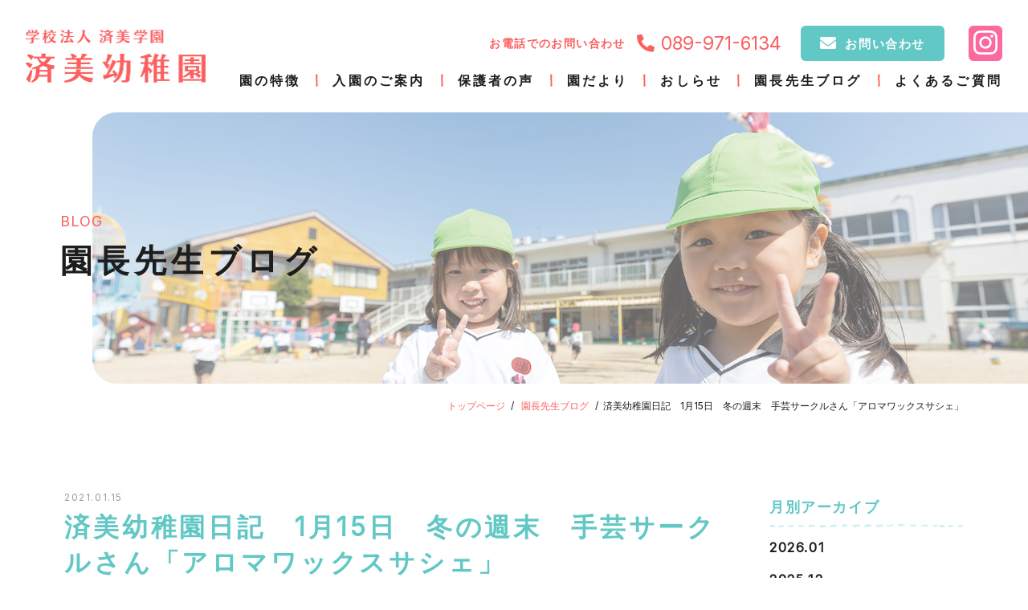

--- FILE ---
content_type: text/html; charset=UTF-8
request_url: https://saibi-kinder.jp/blog/1143/
body_size: 10399
content:

<!doctype html>
<html lang="ja">

<head prefix="og: http://ogp.me/ns#">

	<meta charset="utf-8">
	<meta http-equiv="X-UA-Compatible" content="IE=edge">
	<meta name="format-detection" content="telephone=no">
	<meta name="viewport" content="width=device-width, initial-scale=1, viewport-fit=cover" />
	<meta name="description" content="今日は1月15日、1月1日からを大正月というのに対して小正月といいます。私の家では雑煮を炊いていました。二回お正…" />
	<link rel="canonical" href="https://saibi-kinder.jp/blog/1143/" />

	<!-- OGP Tag -->
	<meta property="og:title" content="済美幼稚園日記　1月15日　冬の週末　手芸サークルさん「アロマワックスサシェ」 | 園長先生ブログ | 済美幼稚園 | 学校法人 済美学園 | 愛媛県 松山市" />
	<meta property="og:type" content="website" />
	<meta property="og:url" content="https://saibi-kinder.jp/blog/1143/" />
	<meta property="og:image" content="https://saibi-kinder.jp/manage/wp-content/uploads/2021/01/DSC_0006-2-scaled.jpg" />
	<meta property="og:site_name" content="済美幼稚園 | 学校法人 済美学園 | 愛媛県 松山市" />
	<meta property="og:description" content="今日は1月15日、1月1日からを大正月というのに対して小正月といいます。私の家では雑煮を炊いていました。二回お正…" />
	<meta name="twitter:card" content="summary" />
	<meta name="twitter:title" content="済美幼稚園日記　1月15日　冬の週末　手芸サークルさん「アロマワックスサシェ」 | 園長先生ブログ | 済美幼稚園 | 学校法人 済美学園 | 愛媛県 松山市" />
	<meta name="twitter:url" content="https://saibi-kinder.jp/blog/1143/" />
	<meta name="twitter:description" content="今日は1月15日、1月1日からを大正月というのに対して小正月といいます。私の家では雑煮を炊いていました。二回お正…" />
	<meta name="twitter:image" content="https://saibi-kinder.jp/manage/wp-content/uploads/2021/01/DSC_0006-2-scaled.jpg" />

	<!-- Global site tag (gtag.js) - Google Analytics -->
	<script async src="https://www.googletagmanager.com/gtag/js?id=UA-15131754-11"></script>
	<script>
		window.dataLayer = window.dataLayer || [];
		function gtag(){dataLayer.push(arguments);}
		gtag('js', new Date());

		gtag('config', 'UA-15131754-11');
	</script>

	<!-- FontAwesome -->
	<script src="https://kit.fontawesome.com/d9552b9bbc.js" crossorigin="anonymous"></script>

	<link rel="shortcut icon" href="https://saibi-kinder.jp/favicon.ico" type="image/x-icon">

	<!-- Stylesheets -->
	<link href="https://saibi-kinder.jp/css/style.css?1769742536" rel="stylesheet">

	
	<title>済美幼稚園日記　1月15日　冬の週末　手芸サークルさん「アロマワックスサシェ」 | 園長先生ブログ | 済美幼稚園 | 学校法人 済美学園 | 愛媛県 松山市</title>
<link rel='dns-prefetch' href='//yubinbango.github.io' />
<link rel='dns-prefetch' href='//s.w.org' />
		<script>
			window._wpemojiSettings = {"baseUrl":"https:\/\/s.w.org\/images\/core\/emoji\/13.0.0\/72x72\/","ext":".png","svgUrl":"https:\/\/s.w.org\/images\/core\/emoji\/13.0.0\/svg\/","svgExt":".svg","source":{"concatemoji":"https:\/\/saibi-kinder.jp\/manage\/wp-includes\/js\/wp-emoji-release.min.js?ver=5.5.17"}};
			!function(e,a,t){var n,r,o,i=a.createElement("canvas"),p=i.getContext&&i.getContext("2d");function s(e,t){var a=String.fromCharCode;p.clearRect(0,0,i.width,i.height),p.fillText(a.apply(this,e),0,0);e=i.toDataURL();return p.clearRect(0,0,i.width,i.height),p.fillText(a.apply(this,t),0,0),e===i.toDataURL()}function c(e){var t=a.createElement("script");t.src=e,t.defer=t.type="text/javascript",a.getElementsByTagName("head")[0].appendChild(t)}for(o=Array("flag","emoji"),t.supports={everything:!0,everythingExceptFlag:!0},r=0;r<o.length;r++)t.supports[o[r]]=function(e){if(!p||!p.fillText)return!1;switch(p.textBaseline="top",p.font="600 32px Arial",e){case"flag":return s([127987,65039,8205,9895,65039],[127987,65039,8203,9895,65039])?!1:!s([55356,56826,55356,56819],[55356,56826,8203,55356,56819])&&!s([55356,57332,56128,56423,56128,56418,56128,56421,56128,56430,56128,56423,56128,56447],[55356,57332,8203,56128,56423,8203,56128,56418,8203,56128,56421,8203,56128,56430,8203,56128,56423,8203,56128,56447]);case"emoji":return!s([55357,56424,8205,55356,57212],[55357,56424,8203,55356,57212])}return!1}(o[r]),t.supports.everything=t.supports.everything&&t.supports[o[r]],"flag"!==o[r]&&(t.supports.everythingExceptFlag=t.supports.everythingExceptFlag&&t.supports[o[r]]);t.supports.everythingExceptFlag=t.supports.everythingExceptFlag&&!t.supports.flag,t.DOMReady=!1,t.readyCallback=function(){t.DOMReady=!0},t.supports.everything||(n=function(){t.readyCallback()},a.addEventListener?(a.addEventListener("DOMContentLoaded",n,!1),e.addEventListener("load",n,!1)):(e.attachEvent("onload",n),a.attachEvent("onreadystatechange",function(){"complete"===a.readyState&&t.readyCallback()})),(n=t.source||{}).concatemoji?c(n.concatemoji):n.wpemoji&&n.twemoji&&(c(n.twemoji),c(n.wpemoji)))}(window,document,window._wpemojiSettings);
		</script>
		<style>
img.wp-smiley,
img.emoji {
	display: inline !important;
	border: none !important;
	box-shadow: none !important;
	height: 1em !important;
	width: 1em !important;
	margin: 0 .07em !important;
	vertical-align: -0.1em !important;
	background: none !important;
	padding: 0 !important;
}
</style>
	<link rel='stylesheet' id='wp-block-library-css'  href='https://saibi-kinder.jp/manage/wp-includes/css/dist/block-library/style.min.css?ver=5.5.17' media='all' />
<link rel='stylesheet' id='contact-form-7-css'  href='https://saibi-kinder.jp/manage/wp-content/plugins/contact-form-7/includes/css/styles.css?ver=5.3.2' media='all' />
<link rel='stylesheet' id='cf7msm_styles-css'  href='https://saibi-kinder.jp/manage/wp-content/plugins/contact-form-7-multi-step-module/resources/cf7msm.css?ver=4.5' media='all' />
<script type='text/javascript' src='https://saibi-kinder.jp/manage/wp-includes/js/jquery/jquery.js?ver=1.12.4-wp' id='jquery-core-js'></script>
<link rel="https://api.w.org/" href="https://saibi-kinder.jp/wp-json/" /><link rel="alternate" type="application/json" href="https://saibi-kinder.jp/wp-json/wp/v2/blog/1143" /><link rel="EditURI" type="application/rsd+xml" title="RSD" href="https://saibi-kinder.jp/manage/xmlrpc.php?rsd" />
<link rel="wlwmanifest" type="application/wlwmanifest+xml" href="https://saibi-kinder.jp/manage/wp-includes/wlwmanifest.xml" /> 
<link rel='prev' title='済美幼稚園日記　　1月14日　　初めてのなわとび　かるた　タブレット授業補足' href='https://saibi-kinder.jp/blog/1133/' />
<link rel='next' title='済美幼稚園日記　1月18日　阪神・淡路震災26年　発表会練習風景　教育実習　' href='https://saibi-kinder.jp/blog/1155/' />
<meta name="generator" content="WordPress 5.5.17" />
<link rel="canonical" href="https://saibi-kinder.jp/blog/1143/" />
<link rel='shortlink' href='https://saibi-kinder.jp/?p=1143' />
<link rel="alternate" type="application/json+oembed" href="https://saibi-kinder.jp/wp-json/oembed/1.0/embed?url=https%3A%2F%2Fsaibi-kinder.jp%2Fblog%2F1143%2F" />
<link rel="alternate" type="text/xml+oembed" href="https://saibi-kinder.jp/wp-json/oembed/1.0/embed?url=https%3A%2F%2Fsaibi-kinder.jp%2Fblog%2F1143%2F&#038;format=xml" />

</head>

<body  class="blog" id="pagetop">

<div class="loader">
	<img src="https://saibi-kinder.jp/img/common/loading.gif" alt="">
	<div class="bar-wrap" id="barWrap"><div class="bar-inner" id="barInner"></div></div>
</div>

<div class="wrapper">
<header class="area-cmn-header" id="header">
	<div class="container">
		<div class="mod-header-inner">
			<div class="logo">				<a href="https://saibi-kinder.jp/"><picture>
					<source media="(min-width: 768px)" srcset="https://saibi-kinder.jp/img/common/logo.png">
					<source media="(max-width: 767px)" srcset="https://saibi-kinder.jp/img/common/logo_s.png">
					<img src="https://saibi-kinder.jp/img/common/logo.png" alt="学校法人 済美学園 済美幼稚園">
				</picture></a>
			</div>			<div class="mod-buttons hide_desktop-s">
				<ul>
					<li><a href="tel:089-971-6134" class="btn-tel"><i class="fas fa-phone-alt"></i></a></li>
					<li><a href="javascript:void(0);" class="btn-menu" id="toggleMenu">
						<span class="bars"><span></span><span></span><span></span></span>
						<span class="txt-btn-menu"><span>MENU</span></span>
					</a></li>
				</ul>
			</div>
			<div class="mod-navigation">
				<div class="mod-contact show_desktop-s">
					<div class="mod-contact-inner">
						<div class="mod-tel"><span>お電話でのお問い合わせ</span><a href="tel:089-971-6134" class="link-tel">089-971-6134</a></div>
						<div class="btn-contact"><a href="https://saibi-kinder.jp/contact/">お問い合わせ</a></div>
						<div class="btn-instagram"><a href="https://www.instagram.com/saibiyouchien.matsuyama/" target="_blank" rel="noopener noreferrer"><svg width="30" height="30" viewBox="0 0 30 30" fill="none" xmlns="http://www.w3.org/2000/svg"><path d="M8.78771 0.104907C7.1917 0.180207 6.10179 0.434908 5.14898 0.809309C4.16287 1.19361 3.32706 1.70931 2.49545 2.54392C1.66384 3.37852 1.15174 4.21492 0.770132 5.20252C0.400828 6.15743 0.150626 7.24823 0.0801251 8.84514C0.00962443 10.442 -0.00597574 10.9553 0.00182434 15.0288C0.00962442 19.1022 0.0276246 19.6128 0.105025 21.213C0.181226 22.8087 0.435029 23.8983 0.809433 24.8514C1.19434 25.8375 1.70944 26.673 2.54435 27.5049C3.37926 28.3368 4.21507 28.8477 5.20508 29.2299C6.15909 29.5986 7.2502 29.85 8.84682 29.9199C10.4434 29.9898 10.9573 30.006 15.0296 29.9982C19.1018 29.9904 19.6145 29.9724 21.2144 29.8965C22.8144 29.8206 23.8983 29.565 24.8517 29.1924C25.8378 28.8066 26.6739 28.2924 27.5052 27.4572C28.3365 26.622 28.8483 25.785 29.2296 24.7968C29.5992 23.8428 29.8503 22.7517 29.9196 21.1563C29.9895 19.5552 30.006 19.044 29.9982 14.9712C29.9904 10.8983 29.9721 10.3877 29.8962 8.78814C29.8203 7.18853 29.5662 6.10223 29.1921 5.14852C28.8066 4.16242 28.2921 3.32752 27.4575 2.49501C26.6229 1.66251 25.7853 1.15101 24.7974 0.770609C23.8428 0.401308 22.7523 0.149607 21.1556 0.0806067C19.559 0.0116065 19.0451 -0.0060936 14.9714 0.00170642C10.8976 0.00950645 10.3876 0.0269065 8.78771 0.104907ZM8.96292 27.2214C7.5004 27.1578 6.70629 26.9148 6.17709 26.7114C5.47628 26.4414 4.97708 26.115 4.44967 25.5927C3.92226 25.0704 3.59826 24.5694 3.32466 23.8701C3.11916 23.3409 2.87165 22.5477 2.80325 21.0852C2.72885 19.5045 2.71325 19.0299 2.70455 15.0252C2.69585 11.0204 2.71115 10.5464 2.78045 8.96514C2.84285 7.50383 3.08736 6.70883 3.29046 6.17993C3.56046 5.47823 3.88566 4.97992 4.40917 4.45282C4.93267 3.92572 5.43218 3.60112 6.13209 3.32752C6.66069 3.12112 7.4539 2.87572 8.91582 2.80612C10.4977 2.73112 10.9717 2.71612 14.9759 2.70742C18.98 2.69872 19.4552 2.71372 21.0377 2.78332C22.4991 2.84692 23.2944 3.08902 23.8227 3.29332C24.5238 3.56332 25.0227 3.88762 25.5498 4.41202C26.0769 4.93642 26.4018 5.43413 26.6754 6.13553C26.8821 6.66263 27.1275 7.45553 27.1965 8.91834C27.2718 10.5002 27.2889 10.9745 27.2961 14.9784C27.3033 18.9822 27.2892 19.4577 27.2199 21.0384C27.156 22.5009 26.9136 23.2953 26.7099 23.8251C26.4399 24.5256 26.1144 25.0251 25.5906 25.5519C25.0668 26.0787 24.5679 26.4033 23.8677 26.6769C23.3397 26.883 22.5456 27.129 21.0848 27.1986C19.5029 27.273 19.0289 27.2886 15.0233 27.2973C11.0176 27.306 10.5451 27.2898 8.96322 27.2214M21.1913 6.98303C21.1919 7.33906 21.2981 7.68692 21.4964 7.98261C21.6947 8.27831 21.9763 8.50855 22.3054 8.64422C22.6346 8.77989 22.9966 8.8149 23.3457 8.74481C23.6948 8.67473 24.0152 8.5027 24.2665 8.25049C24.5178 7.99827 24.6886 7.6772 24.7574 7.32788C24.8262 6.97856 24.7899 6.61668 24.653 6.28801C24.5162 5.95934 24.2849 5.67864 23.9885 5.48142C23.692 5.2842 23.3438 5.17931 22.9878 5.18002C22.5105 5.18098 22.0531 5.37145 21.7162 5.70957C21.3793 6.04768 21.1905 6.50574 21.1913 6.98303ZM7.2982 15.015C7.3066 19.269 10.7614 22.7097 15.0146 22.7016C19.2677 22.6935 22.7109 19.239 22.7028 14.985C22.6947 10.7309 19.2389 7.28933 14.9852 7.29773C10.7314 7.30613 7.2901 10.7615 7.2982 15.015ZM10 15.0096C9.99807 14.0206 10.2894 13.0533 10.8372 12.23C11.385 11.4066 12.1646 10.7642 13.0776 10.384C13.9905 10.0037 14.9956 9.9027 15.9659 10.0937C16.9363 10.2847 17.8281 10.7592 18.5288 11.4571C19.2295 12.155 19.7074 13.0449 19.9023 14.0145C20.0972 14.984 20.0001 15.9896 19.6235 16.904C19.2468 17.8184 18.6075 18.6006 17.7863 19.1516C16.9652 19.7027 15.999 19.9978 15.0101 19.9998C14.3534 20.0012 13.7029 19.8732 13.0958 19.6231C12.4886 19.3731 11.9366 19.0059 11.4714 18.5425C11.0061 18.0791 10.6367 17.5285 10.3843 16.9224C10.1318 16.3162 10.0012 15.6662 10 15.0096Z" fill="white"/></svg></a></div>
					</div>
				</div>
				<nav class="nav-global" id="globalNav">
					<ul class="container">
						<li class="hide_desktop-s"><a href="https://saibi-kinder.jp/">トップページ</a></li>
						<li><a href="https://saibi-kinder.jp/feature/">園の特徴</a></li>
						<li><a href="https://saibi-kinder.jp/guide/">入園のご案内</a></li>
						<li><a href="https://saibi-kinder.jp/voice/">保護者の声</a></li>
						<li><a href="https://saibi-kinder.jp/letter/">園だより</a></li>
						<li><a href="https://saibi-kinder.jp/news/">おしらせ</a></li>
						<li><a href="https://saibi-kinder.jp/blog/">園長先生ブログ</a></li>
						<li><a href="https://saibi-kinder.jp/faq/">よくあるご質問</a></li>
						<li class="hide_desktop-s"><a href="https://saibi-kinder.jp/contact/">お問い合わせ</a></li>
					</ul>
				</nav>
			</div>
		</div>
	</div>
</header>
<div class="mod-pagetitle">
	<div class="container">
					<p class="ttl-01"><span>BLOG</span>園長先生ブログ</p>
			</div>
</div>

<nav class="nav-breadcrumb">
	<ul class="container">
		<li><a href="https://saibi-kinder.jp/">トップページ</a></li>
		<li class="item">
							<a href="https://saibi-kinder.jp/blog/">園長先生ブログ</a>
					</li>
		<li>済美幼稚園日記　1月15日　冬の週末　手芸サークルさん「アロマワックスサシェ」</li>
	</ul>
</nav>

<main class="area-cmn-main">

	<div class="layout-2col">

		<div class="container">

			<!-- Primary -->
			<div class="area-primary">
									<!-- Content -->
					<article class="article-content mod-cmn-content">
						<div class="txt-blogtitle">
							<span class="txt-date">2021.01.15</span>
							<h1 class="ttl-02">済美幼稚園日記　1月15日　冬の週末　手芸サークルさん「アロマワックスサシェ」</h1>
						</div>
						<div class="mod-content">
							<p>今日は1月15日、1月1日からを大正月というのに対して小正月といいます。私の家では雑煮を炊いていました。二回お正月が来たようで、ちょっとうれしかった思い出があります。さて、それぞれの学年では発表会の準備が進んでいます。年長のクラスからは、合奏の音が聞こえてくるようになりました。練習の合間に年長のクラスのベランダでなわとびをしている子どもたちもいました。86回跳べた子もいました。昨日は年少の子どもたちの「初めてのなわとび」をお伝えしましたが、2年たつとこれくらい跳べるようにもなるのですね。</p>
<div style="width: 1920px;" class="wp-video"><!--[if lt IE 9]><script>document.createElement('video');</script><![endif]-->
<video class="wp-video-shortcode" id="video-1143-1" width="1920" height="1080" preload="metadata" controls="controls"><source type="video/mp4" src="https://saibi-kinder.jp/manage/wp-content/uploads/2021/01/210115_105929.mp4?_=1" /><a href="https://saibi-kinder.jp/manage/wp-content/uploads/2021/01/210115_105929.mp4">https://saibi-kinder.jp/manage/wp-content/uploads/2021/01/210115_105929.mp4</a></video></div>
<p>ブロックを使ってカブトムシやベイブレードを作っている子もいました。子どもの創造力にはいつも感心させられます。</p>
<p><img loading="lazy" class="size-medium wp-image-1153 alignleft" src="https://saibi-kinder.jp/manage/wp-content/uploads/2021/01/InkedInkedDSC_0002_LI-300x169.jpg" alt="" width="300" height="169" srcset="https://saibi-kinder.jp/manage/wp-content/uploads/2021/01/InkedInkedDSC_0002_LI-300x169.jpg 300w, https://saibi-kinder.jp/manage/wp-content/uploads/2021/01/InkedInkedDSC_0002_LI-1024x576.jpg 1024w, https://saibi-kinder.jp/manage/wp-content/uploads/2021/01/InkedInkedDSC_0002_LI-768x432.jpg 768w, https://saibi-kinder.jp/manage/wp-content/uploads/2021/01/InkedInkedDSC_0002_LI-1536x864.jpg 1536w, https://saibi-kinder.jp/manage/wp-content/uploads/2021/01/InkedInkedDSC_0002_LI-2048x1152.jpg 2048w" sizes="(max-width: 300px) 100vw, 300px" /></p>
<div id="attachment_1149" style="width: 310px" class="wp-caption alignnone"><img aria-describedby="caption-attachment-1149" loading="lazy" class="size-medium wp-image-1149" src="https://saibi-kinder.jp/manage/wp-content/uploads/2021/01/DSC_0004-4-300x169.jpg" alt="" width="300" height="169" srcset="https://saibi-kinder.jp/manage/wp-content/uploads/2021/01/DSC_0004-4-300x169.jpg 300w, https://saibi-kinder.jp/manage/wp-content/uploads/2021/01/DSC_0004-4-1024x576.jpg 1024w, https://saibi-kinder.jp/manage/wp-content/uploads/2021/01/DSC_0004-4-768x432.jpg 768w, https://saibi-kinder.jp/manage/wp-content/uploads/2021/01/DSC_0004-4-1536x864.jpg 1536w, https://saibi-kinder.jp/manage/wp-content/uploads/2021/01/DSC_0004-4-2048x1152.jpg 2048w" sizes="(max-width: 300px) 100vw, 300px" /><p id="caption-attachment-1149" class="wp-caption-text">DSC_0004</p></div>
<p>年少のクラスでもパズルやかるた取りが結構人気のようです。かるた取りは年少のクラスの様子ですが、ルールも理解し、取り札を見る目も真剣、正座して格好も様になっています。</p>
<div id="attachment_1152" style="width: 310px" class="wp-caption alignnone"><img aria-describedby="caption-attachment-1152" loading="lazy" class="size-medium wp-image-1152" src="https://saibi-kinder.jp/manage/wp-content/uploads/2021/01/DSC_0008-2-300x169.jpg" alt="" width="300" height="169" srcset="https://saibi-kinder.jp/manage/wp-content/uploads/2021/01/DSC_0008-2-300x169.jpg 300w, https://saibi-kinder.jp/manage/wp-content/uploads/2021/01/DSC_0008-2-1024x576.jpg 1024w, https://saibi-kinder.jp/manage/wp-content/uploads/2021/01/DSC_0008-2-768x432.jpg 768w, https://saibi-kinder.jp/manage/wp-content/uploads/2021/01/DSC_0008-2-1536x864.jpg 1536w, https://saibi-kinder.jp/manage/wp-content/uploads/2021/01/DSC_0008-2-2048x1152.jpg 2048w" sizes="(max-width: 300px) 100vw, 300px" /><p id="caption-attachment-1152" class="wp-caption-text">DSC_0008</p></div>
<div style="width: 1920px;" class="wp-video"><video class="wp-video-shortcode" id="video-1143-2" width="1920" height="1080" preload="metadata" controls="controls"><source type="video/mp4" src="https://saibi-kinder.jp/manage/wp-content/uploads/2021/01/210115_110611.mp4?_=2" /><a href="https://saibi-kinder.jp/manage/wp-content/uploads/2021/01/210115_110611.mp4">https://saibi-kinder.jp/manage/wp-content/uploads/2021/01/210115_110611.mp4</a></video></div>
<p>手芸サークルさんのサンプルボードはアロマワックスサシェです。私は初めて見るので、少し調べてみると「サシェ」とは、フランス語で「香料や乾燥させた花、ハーブを入れた小さな袋」をいうそうです。もともとはにおいを楽しむものとして作られましたが、インテリアの一つとして楽しまれているそうです。ワックス（ろう）を思い思いの形にして、そこにお気に入りのブリザードフラワーを飾り付け、自分だけのアロマワックスサシェを作ってみてはいかがでしょうか。詳細は1月12日の「手芸サークルからのお知らせ」をご覧ください。明日は暖かいですが、日曜から寒くなり、来週はまたぐんと寒くなるそうです。皆さんお体にお気を付けください。</p>
<div id="attachment_1154" style="width: 310px" class="wp-caption alignnone"><img aria-describedby="caption-attachment-1154" loading="lazy" class="size-medium wp-image-1154" src="https://saibi-kinder.jp/manage/wp-content/uploads/2021/01/DSC_0001-3-300x247.jpg" alt="" width="300" height="247" srcset="https://saibi-kinder.jp/manage/wp-content/uploads/2021/01/DSC_0001-3-300x247.jpg 300w, https://saibi-kinder.jp/manage/wp-content/uploads/2021/01/DSC_0001-3-1024x842.jpg 1024w, https://saibi-kinder.jp/manage/wp-content/uploads/2021/01/DSC_0001-3-768x631.jpg 768w, https://saibi-kinder.jp/manage/wp-content/uploads/2021/01/DSC_0001-3-1536x1262.jpg 1536w, https://saibi-kinder.jp/manage/wp-content/uploads/2021/01/DSC_0001-3-2048x1683.jpg 2048w" sizes="(max-width: 300px) 100vw, 300px" /><p id="caption-attachment-1154" class="wp-caption-text">DSC_0001</p></div>
						</div>
						<div class="btn-cmn btn-back">
							<a href="https://saibi-kinder.jp/blog">一覧にもどる</a>
							<!-- <a href="">一覧にもどる</a> -->
						</div>
					</article>
							</div>
			<!-- Secondary -->
			<div class="area-secondary">
	<div class="mod-secondarybox">
		<p class="txt-head">月別アーカイブ</p>
		<ul class="mod-secondarybox-content">
								<li><a href='https://saibi-kinder.jp/blog/date/2026/01/'>2026.01</a></li>
	<li><a href='https://saibi-kinder.jp/blog/date/2025/12/'>2025.12</a></li>
	<li><a href='https://saibi-kinder.jp/blog/date/2025/11/'>2025.11</a></li>
	<li><a href='https://saibi-kinder.jp/blog/date/2025/10/'>2025.10</a></li>
	<li><a href='https://saibi-kinder.jp/blog/date/2025/09/'>2025.09</a></li>
	<li><a href='https://saibi-kinder.jp/blog/date/2025/07/'>2025.07</a></li>
	<li><a href='https://saibi-kinder.jp/blog/date/2025/06/'>2025.06</a></li>
	<li><a href='https://saibi-kinder.jp/blog/date/2025/05/'>2025.05</a></li>
	<li><a href='https://saibi-kinder.jp/blog/date/2025/04/'>2025.04</a></li>
	<li><a href='https://saibi-kinder.jp/blog/date/2025/03/'>2025.03</a></li>
	<li><a href='https://saibi-kinder.jp/blog/date/2025/02/'>2025.02</a></li>
	<li><a href='https://saibi-kinder.jp/blog/date/2025/01/'>2025.01</a></li>
	<li><a href='https://saibi-kinder.jp/blog/date/2024/12/'>2024.12</a></li>
	<li><a href='https://saibi-kinder.jp/blog/date/2024/11/'>2024.11</a></li>
	<li><a href='https://saibi-kinder.jp/blog/date/2024/10/'>2024.10</a></li>
	<li><a href='https://saibi-kinder.jp/blog/date/2024/09/'>2024.09</a></li>
	<li><a href='https://saibi-kinder.jp/blog/date/2024/08/'>2024.08</a></li>
	<li><a href='https://saibi-kinder.jp/blog/date/2024/07/'>2024.07</a></li>
	<li><a href='https://saibi-kinder.jp/blog/date/2024/06/'>2024.06</a></li>
	<li><a href='https://saibi-kinder.jp/blog/date/2024/05/'>2024.05</a></li>
	<li><a href='https://saibi-kinder.jp/blog/date/2024/04/'>2024.04</a></li>
	<li><a href='https://saibi-kinder.jp/blog/date/2024/03/'>2024.03</a></li>
	<li><a href='https://saibi-kinder.jp/blog/date/2024/02/'>2024.02</a></li>
	<li><a href='https://saibi-kinder.jp/blog/date/2024/01/'>2024.01</a></li>
	<li><a href='https://saibi-kinder.jp/blog/date/2023/12/'>2023.12</a></li>
	<li><a href='https://saibi-kinder.jp/blog/date/2023/11/'>2023.11</a></li>
	<li><a href='https://saibi-kinder.jp/blog/date/2023/10/'>2023.10</a></li>
	<li><a href='https://saibi-kinder.jp/blog/date/2023/09/'>2023.09</a></li>
	<li><a href='https://saibi-kinder.jp/blog/date/2023/07/'>2023.07</a></li>
	<li><a href='https://saibi-kinder.jp/blog/date/2023/06/'>2023.06</a></li>
	<li><a href='https://saibi-kinder.jp/blog/date/2023/05/'>2023.05</a></li>
	<li><a href='https://saibi-kinder.jp/blog/date/2023/04/'>2023.04</a></li>
	<li><a href='https://saibi-kinder.jp/blog/date/2023/03/'>2023.03</a></li>
	<li><a href='https://saibi-kinder.jp/blog/date/2023/02/'>2023.02</a></li>
	<li><a href='https://saibi-kinder.jp/blog/date/2023/01/'>2023.01</a></li>
	<li><a href='https://saibi-kinder.jp/blog/date/2022/12/'>2022.12</a></li>
	<li><a href='https://saibi-kinder.jp/blog/date/2022/11/'>2022.11</a></li>
	<li><a href='https://saibi-kinder.jp/blog/date/2022/10/'>2022.10</a></li>
	<li><a href='https://saibi-kinder.jp/blog/date/2022/09/'>2022.09</a></li>
	<li><a href='https://saibi-kinder.jp/blog/date/2022/07/'>2022.07</a></li>
	<li><a href='https://saibi-kinder.jp/blog/date/2022/06/'>2022.06</a></li>
	<li><a href='https://saibi-kinder.jp/blog/date/2022/05/'>2022.05</a></li>
	<li><a href='https://saibi-kinder.jp/blog/date/2022/04/'>2022.04</a></li>
	<li><a href='https://saibi-kinder.jp/blog/date/2022/03/'>2022.03</a></li>
	<li><a href='https://saibi-kinder.jp/blog/date/2022/02/'>2022.02</a></li>
	<li><a href='https://saibi-kinder.jp/blog/date/2022/01/'>2022.01</a></li>
	<li><a href='https://saibi-kinder.jp/blog/date/2021/12/'>2021.12</a></li>
	<li><a href='https://saibi-kinder.jp/blog/date/2021/11/'>2021.11</a></li>
	<li><a href='https://saibi-kinder.jp/blog/date/2021/10/'>2021.10</a></li>
	<li><a href='https://saibi-kinder.jp/blog/date/2021/09/'>2021.09</a></li>
	<li><a href='https://saibi-kinder.jp/blog/date/2021/07/'>2021.07</a></li>
	<li><a href='https://saibi-kinder.jp/blog/date/2021/06/'>2021.06</a></li>
	<li><a href='https://saibi-kinder.jp/blog/date/2021/05/'>2021.05</a></li>
	<li><a href='https://saibi-kinder.jp/blog/date/2021/04/'>2021.04</a></li>
	<li><a href='https://saibi-kinder.jp/blog/date/2021/03/'>2021.03</a></li>
	<li><a href='https://saibi-kinder.jp/blog/date/2021/02/'>2021.02</a></li>
	<li><a href='https://saibi-kinder.jp/blog/date/2021/01/'>2021.01</a></li>
	<li><a href='https://saibi-kinder.jp/blog/date/2020/12/'>2020.12</a></li>
	<li><a href='https://saibi-kinder.jp/blog/date/2020/11/'>2020.11</a></li>
	<li><a href='https://saibi-kinder.jp/blog/date/2020/10/'>2020.10</a></li>
	<li><a href='https://saibi-kinder.jp/blog/date/2020/09/'>2020.09</a></li>
	<li><a href='https://saibi-kinder.jp/blog/date/2020/08/'>2020.08</a></li>
					</ul>
	</div>
</div>
		</div>

	</div>

</main>

<div class="btn-pagetop"><a href="#pagetop"><img src="https://saibi-kinder.jp/img/common/img-pagetop.png" alt="ページトップへ"></a></div>
<footer class="area-cmn-footer">
	<div class="container">
		<div class="mod-info">
			<p class="img-logo"><img src="https://saibi-kinder.jp/img/common/logo_s.png" alt="学校法人済美学園 済美幼稚園"></p>
			<p class="txt-address">〒790-0046 松山市余戸西6丁目12-45</p>
			<div class="btn-instagram"><a href="https://www.instagram.com/saibiyouchien.matsuyama/" target="_blank" rel="noopener noreferrer"><svg width="30" height="30" viewBox="0 0 30 30" fill="none" xmlns="http://www.w3.org/2000/svg"><path d="M8.78771 0.104907C7.1917 0.180207 6.10179 0.434908 5.14898 0.809309C4.16287 1.19361 3.32706 1.70931 2.49545 2.54392C1.66384 3.37852 1.15174 4.21492 0.770132 5.20252C0.400828 6.15743 0.150626 7.24823 0.0801251 8.84514C0.00962443 10.442 -0.00597574 10.9553 0.00182434 15.0288C0.00962442 19.1022 0.0276246 19.6128 0.105025 21.213C0.181226 22.8087 0.435029 23.8983 0.809433 24.8514C1.19434 25.8375 1.70944 26.673 2.54435 27.5049C3.37926 28.3368 4.21507 28.8477 5.20508 29.2299C6.15909 29.5986 7.2502 29.85 8.84682 29.9199C10.4434 29.9898 10.9573 30.006 15.0296 29.9982C19.1018 29.9904 19.6145 29.9724 21.2144 29.8965C22.8144 29.8206 23.8983 29.565 24.8517 29.1924C25.8378 28.8066 26.6739 28.2924 27.5052 27.4572C28.3365 26.622 28.8483 25.785 29.2296 24.7968C29.5992 23.8428 29.8503 22.7517 29.9196 21.1563C29.9895 19.5552 30.006 19.044 29.9982 14.9712C29.9904 10.8983 29.9721 10.3877 29.8962 8.78814C29.8203 7.18853 29.5662 6.10223 29.1921 5.14852C28.8066 4.16242 28.2921 3.32752 27.4575 2.49501C26.6229 1.66251 25.7853 1.15101 24.7974 0.770609C23.8428 0.401308 22.7523 0.149607 21.1556 0.0806067C19.559 0.0116065 19.0451 -0.0060936 14.9714 0.00170642C10.8976 0.00950645 10.3876 0.0269065 8.78771 0.104907ZM8.96292 27.2214C7.5004 27.1578 6.70629 26.9148 6.17709 26.7114C5.47628 26.4414 4.97708 26.115 4.44967 25.5927C3.92226 25.0704 3.59826 24.5694 3.32466 23.8701C3.11916 23.3409 2.87165 22.5477 2.80325 21.0852C2.72885 19.5045 2.71325 19.0299 2.70455 15.0252C2.69585 11.0204 2.71115 10.5464 2.78045 8.96514C2.84285 7.50383 3.08736 6.70883 3.29046 6.17993C3.56046 5.47823 3.88566 4.97992 4.40917 4.45282C4.93267 3.92572 5.43218 3.60112 6.13209 3.32752C6.66069 3.12112 7.4539 2.87572 8.91582 2.80612C10.4977 2.73112 10.9717 2.71612 14.9759 2.70742C18.98 2.69872 19.4552 2.71372 21.0377 2.78332C22.4991 2.84692 23.2944 3.08902 23.8227 3.29332C24.5238 3.56332 25.0227 3.88762 25.5498 4.41202C26.0769 4.93642 26.4018 5.43413 26.6754 6.13553C26.8821 6.66263 27.1275 7.45553 27.1965 8.91834C27.2718 10.5002 27.2889 10.9745 27.2961 14.9784C27.3033 18.9822 27.2892 19.4577 27.2199 21.0384C27.156 22.5009 26.9136 23.2953 26.7099 23.8251C26.4399 24.5256 26.1144 25.0251 25.5906 25.5519C25.0668 26.0787 24.5679 26.4033 23.8677 26.6769C23.3397 26.883 22.5456 27.129 21.0848 27.1986C19.5029 27.273 19.0289 27.2886 15.0233 27.2973C11.0176 27.306 10.5451 27.2898 8.96322 27.2214M21.1913 6.98303C21.1919 7.33906 21.2981 7.68692 21.4964 7.98261C21.6947 8.27831 21.9763 8.50855 22.3054 8.64422C22.6346 8.77989 22.9966 8.8149 23.3457 8.74481C23.6948 8.67473 24.0152 8.5027 24.2665 8.25049C24.5178 7.99827 24.6886 7.6772 24.7574 7.32788C24.8262 6.97856 24.7899 6.61668 24.653 6.28801C24.5162 5.95934 24.2849 5.67864 23.9885 5.48142C23.692 5.2842 23.3438 5.17931 22.9878 5.18002C22.5105 5.18098 22.0531 5.37145 21.7162 5.70957C21.3793 6.04768 21.1905 6.50574 21.1913 6.98303ZM7.2982 15.015C7.3066 19.269 10.7614 22.7097 15.0146 22.7016C19.2677 22.6935 22.7109 19.239 22.7028 14.985C22.6947 10.7309 19.2389 7.28933 14.9852 7.29773C10.7314 7.30613 7.2901 10.7615 7.2982 15.015ZM10 15.0096C9.99807 14.0206 10.2894 13.0533 10.8372 12.23C11.385 11.4066 12.1646 10.7642 13.0776 10.384C13.9905 10.0037 14.9956 9.9027 15.9659 10.0937C16.9363 10.2847 17.8281 10.7592 18.5288 11.4571C19.2295 12.155 19.7074 13.0449 19.9023 14.0145C20.0972 14.984 20.0001 15.9896 19.6235 16.904C19.2468 17.8184 18.6075 18.6006 17.7863 19.1516C16.9652 19.7027 15.999 19.9978 15.0101 19.9998C14.3534 20.0012 13.7029 19.8732 13.0958 19.6231C12.4886 19.3731 11.9366 19.0059 11.4714 18.5425C11.0061 18.0791 10.6367 17.5285 10.3843 16.9224C10.1318 16.3162 10.0012 15.6662 10 15.0096Z" fill="white"/></svg></a></div>
		</div>
		<nav class="nav-footer">
			<ul class="list-nav-main show_desktop-s">
				<li class="mod-griditem"><a href="https://saibi-kinder.jp">トップページ</a></li>
				<li class="mod-griditem"><a href="https://saibi-kinder.jp/feature/">園の特徴</a></li>
				<li class="mod-griditem"><a href="https://saibi-kinder.jp/guide/">入園のご案内</a></li>
				<li class="mod-griditem"><a href="https://saibi-kinder.jp/voice/">保護者の声</a></li>
				<li class="mod-griditem"><a href="https://saibi-kinder.jp/letter/">園だより</a></li>
				<li class="mod-griditem"><a href="https://saibi-kinder.jp/news/">おしらせ</a></li>
				<li class="mod-griditem"><a href="https://saibi-kinder.jp/blog/">園長先生ブログ</a></li>
				<li class="mod-griditem"><a href="https://saibi-kinder.jp/faq/">よくあるご質問</a></li>
				<li class="mod-griditem"><a href="https://saibi-kinder.jp/contact/">お問い合わせ</a></li>
			</ul>
			<ul class="list-nav-external">
				<li><a href="http://www.saibi.ac.jp/" target="_blank" rel="noopener">済美高等学校</a></li>
				<li><a href="https://www.saibi-heisei.ed.jp/" target="_blank" rel="noopener">済美平成中等教育学校</a></li>
			</ul>
		</nav>
	</div>
	<p class="txt-copyright">&copy; SAIBI KINDERGARTEN.</p>
</footer>

</div><!-- End Wrapper -->

	<!-- Javascripts -->
	<script src="https://ajax.googleapis.com/ajax/libs/jquery/3.3.1/jquery.min.js"></script>


<!-- 
 -->



	<script src="https://saibi-kinder.jp/js/common.js"></script>

<link rel='stylesheet' id='mediaelement-css'  href='https://saibi-kinder.jp/manage/wp-includes/js/mediaelement/mediaelementplayer-legacy.min.css?ver=4.2.13-9993131' media='all' />
<link rel='stylesheet' id='wp-mediaelement-css'  href='https://saibi-kinder.jp/manage/wp-includes/js/mediaelement/wp-mediaelement.min.css?ver=5.5.17' media='all' />
<script type='text/javascript' src='https://yubinbango.github.io/yubinbango/yubinbango.js' id='yubinbango-js'></script>
<script type='text/javascript' id='contact-form-7-js-extra'>
/* <![CDATA[ */
var wpcf7 = {"apiSettings":{"root":"https:\/\/saibi-kinder.jp\/wp-json\/contact-form-7\/v1","namespace":"contact-form-7\/v1"}};
/* ]]> */
</script>
<script type='text/javascript' src='https://saibi-kinder.jp/manage/wp-content/plugins/contact-form-7/includes/js/scripts.js?ver=5.3.2' id='contact-form-7-js'></script>
<script type='text/javascript' id='cf7msm-js-extra'>
/* <![CDATA[ */
var cf7msm_posted_data = [];
/* ]]> */
</script>
<script type='text/javascript' src='https://saibi-kinder.jp/manage/wp-content/plugins/contact-form-7-multi-step-module/resources/cf7msm.min.js?ver=4.5' id='cf7msm-js'></script>
<script type='text/javascript' src='https://saibi-kinder.jp/manage/wp-includes/js/wp-embed.min.js?ver=5.5.17' id='wp-embed-js'></script>
<script type='text/javascript' id='mediaelement-core-js-before'>
var mejsL10n = {"language":"ja","strings":{"mejs.download-file":"\u30d5\u30a1\u30a4\u30eb\u3092\u30c0\u30a6\u30f3\u30ed\u30fc\u30c9","mejs.install-flash":"\u3054\u5229\u7528\u306e\u30d6\u30e9\u30a6\u30b6\u30fc\u306f Flash Player \u304c\u7121\u52b9\u306b\u306a\u3063\u3066\u3044\u308b\u304b\u3001\u30a4\u30f3\u30b9\u30c8\u30fc\u30eb\u3055\u308c\u3066\u3044\u307e\u305b\u3093\u3002Flash Player \u30d7\u30e9\u30b0\u30a4\u30f3\u3092\u6709\u52b9\u306b\u3059\u308b\u304b\u3001\u6700\u65b0\u30d0\u30fc\u30b8\u30e7\u30f3\u3092 https:\/\/get.adobe.com\/jp\/flashplayer\/ \u304b\u3089\u30a4\u30f3\u30b9\u30c8\u30fc\u30eb\u3057\u3066\u304f\u3060\u3055\u3044\u3002","mejs.fullscreen":"\u30d5\u30eb\u30b9\u30af\u30ea\u30fc\u30f3","mejs.play":"\u518d\u751f","mejs.pause":"\u505c\u6b62","mejs.time-slider":"\u30bf\u30a4\u30e0\u30b9\u30e9\u30a4\u30c0\u30fc","mejs.time-help-text":"1\u79d2\u9032\u3080\u306b\u306f\u5de6\u53f3\u77e2\u5370\u30ad\u30fc\u3092\u300110\u79d2\u9032\u3080\u306b\u306f\u4e0a\u4e0b\u77e2\u5370\u30ad\u30fc\u3092\u4f7f\u3063\u3066\u304f\u3060\u3055\u3044\u3002","mejs.live-broadcast":"\u751f\u653e\u9001","mejs.volume-help-text":"\u30dc\u30ea\u30e5\u30fc\u30e0\u8abf\u7bc0\u306b\u306f\u4e0a\u4e0b\u77e2\u5370\u30ad\u30fc\u3092\u4f7f\u3063\u3066\u304f\u3060\u3055\u3044\u3002","mejs.unmute":"\u30df\u30e5\u30fc\u30c8\u89e3\u9664","mejs.mute":"\u30df\u30e5\u30fc\u30c8","mejs.volume-slider":"\u30dc\u30ea\u30e5\u30fc\u30e0\u30b9\u30e9\u30a4\u30c0\u30fc","mejs.video-player":"\u52d5\u753b\u30d7\u30ec\u30fc\u30e4\u30fc","mejs.audio-player":"\u97f3\u58f0\u30d7\u30ec\u30fc\u30e4\u30fc","mejs.captions-subtitles":"\u30ad\u30e3\u30d7\u30b7\u30e7\u30f3\/\u5b57\u5e55","mejs.captions-chapters":"\u30c1\u30e3\u30d7\u30bf\u30fc","mejs.none":"\u306a\u3057","mejs.afrikaans":"\u30a2\u30d5\u30ea\u30ab\u30fc\u30f3\u30b9\u8a9e","mejs.albanian":"\u30a2\u30eb\u30d0\u30cb\u30a2\u8a9e","mejs.arabic":"\u30a2\u30e9\u30d3\u30a2\u8a9e","mejs.belarusian":"\u30d9\u30e9\u30eb\u30fc\u30b7\u8a9e","mejs.bulgarian":"\u30d6\u30eb\u30ac\u30ea\u30a2\u8a9e","mejs.catalan":"\u30ab\u30bf\u30ed\u30cb\u30a2\u8a9e","mejs.chinese":"\u4e2d\u56fd\u8a9e","mejs.chinese-simplified":"\u4e2d\u56fd\u8a9e (\u7c21\u4f53\u5b57)","mejs.chinese-traditional":"\u4e2d\u56fd\u8a9e (\u7e41\u4f53\u5b57)","mejs.croatian":"\u30af\u30ed\u30a2\u30c1\u30a2\u8a9e","mejs.czech":"\u30c1\u30a7\u30b3\u8a9e","mejs.danish":"\u30c7\u30f3\u30de\u30fc\u30af\u8a9e","mejs.dutch":"\u30aa\u30e9\u30f3\u30c0\u8a9e","mejs.english":"\u82f1\u8a9e","mejs.estonian":"\u30a8\u30b9\u30c8\u30cb\u30a2\u8a9e","mejs.filipino":"\u30d5\u30a3\u30ea\u30d4\u30f3\u8a9e","mejs.finnish":"\u30d5\u30a3\u30f3\u30e9\u30f3\u30c9\u8a9e","mejs.french":"\u30d5\u30e9\u30f3\u30b9\u8a9e","mejs.galician":"\u30ac\u30ea\u30b7\u30a2\u8a9e","mejs.german":"\u30c9\u30a4\u30c4\u8a9e","mejs.greek":"\u30ae\u30ea\u30b7\u30e3\u8a9e","mejs.haitian-creole":"\u30cf\u30a4\u30c1\u8a9e","mejs.hebrew":"\u30d8\u30d6\u30e9\u30a4\u8a9e","mejs.hindi":"\u30d2\u30f3\u30c7\u30a3\u30fc\u8a9e","mejs.hungarian":"\u30cf\u30f3\u30ac\u30ea\u30fc\u8a9e","mejs.icelandic":"\u30a2\u30a4\u30b9\u30e9\u30f3\u30c9\u8a9e","mejs.indonesian":"\u30a4\u30f3\u30c9\u30cd\u30b7\u30a2\u8a9e","mejs.irish":"\u30a2\u30a4\u30eb\u30e9\u30f3\u30c9\u8a9e","mejs.italian":"\u30a4\u30bf\u30ea\u30a2\u8a9e","mejs.japanese":"\u65e5\u672c\u8a9e","mejs.korean":"\u97d3\u56fd\u8a9e","mejs.latvian":"\u30e9\u30c8\u30d3\u30a2\u8a9e","mejs.lithuanian":"\u30ea\u30c8\u30a2\u30cb\u30a2\u8a9e","mejs.macedonian":"\u30de\u30b1\u30c9\u30cb\u30a2\u8a9e","mejs.malay":"\u30de\u30ec\u30fc\u8a9e","mejs.maltese":"\u30de\u30eb\u30bf\u8a9e","mejs.norwegian":"\u30ce\u30eb\u30a6\u30a7\u30fc\u8a9e","mejs.persian":"\u30da\u30eb\u30b7\u30a2\u8a9e","mejs.polish":"\u30dd\u30fc\u30e9\u30f3\u30c9\u8a9e","mejs.portuguese":"\u30dd\u30eb\u30c8\u30ac\u30eb\u8a9e","mejs.romanian":"\u30eb\u30fc\u30de\u30cb\u30a2\u8a9e","mejs.russian":"\u30ed\u30b7\u30a2\u8a9e","mejs.serbian":"\u30bb\u30eb\u30d3\u30a2\u8a9e","mejs.slovak":"\u30b9\u30ed\u30d0\u30ad\u30a2\u8a9e","mejs.slovenian":"\u30b9\u30ed\u30d9\u30cb\u30a2\u8a9e","mejs.spanish":"\u30b9\u30da\u30a4\u30f3\u8a9e","mejs.swahili":"\u30b9\u30ef\u30d2\u30ea\u8a9e","mejs.swedish":"\u30b9\u30a6\u30a7\u30fc\u30c7\u30f3\u8a9e","mejs.tagalog":"\u30bf\u30ac\u30ed\u30b0\u8a9e","mejs.thai":"\u30bf\u30a4\u8a9e","mejs.turkish":"\u30c8\u30eb\u30b3\u8a9e","mejs.ukrainian":"\u30a6\u30af\u30e9\u30a4\u30ca\u8a9e","mejs.vietnamese":"\u30d9\u30c8\u30ca\u30e0\u8a9e","mejs.welsh":"\u30a6\u30a7\u30fc\u30eb\u30ba\u8a9e","mejs.yiddish":"\u30a4\u30c7\u30a3\u30c3\u30b7\u30e5\u8a9e"}};
</script>
<script type='text/javascript' src='https://saibi-kinder.jp/manage/wp-includes/js/mediaelement/mediaelement-and-player.min.js?ver=4.2.13-9993131' id='mediaelement-core-js'></script>
<script type='text/javascript' src='https://saibi-kinder.jp/manage/wp-includes/js/mediaelement/mediaelement-migrate.min.js?ver=5.5.17' id='mediaelement-migrate-js'></script>
<script type='text/javascript' id='mediaelement-js-extra'>
/* <![CDATA[ */
var _wpmejsSettings = {"pluginPath":"\/manage\/wp-includes\/js\/mediaelement\/","classPrefix":"mejs-","stretching":"responsive"};
/* ]]> */
</script>
<script type='text/javascript' src='https://saibi-kinder.jp/manage/wp-includes/js/mediaelement/wp-mediaelement.min.js?ver=5.5.17' id='wp-mediaelement-js'></script>
<script type='text/javascript' src='https://saibi-kinder.jp/manage/wp-includes/js/mediaelement/renderers/vimeo.min.js?ver=4.2.13-9993131' id='mediaelement-vimeo-js'></script>
</body>
</html>